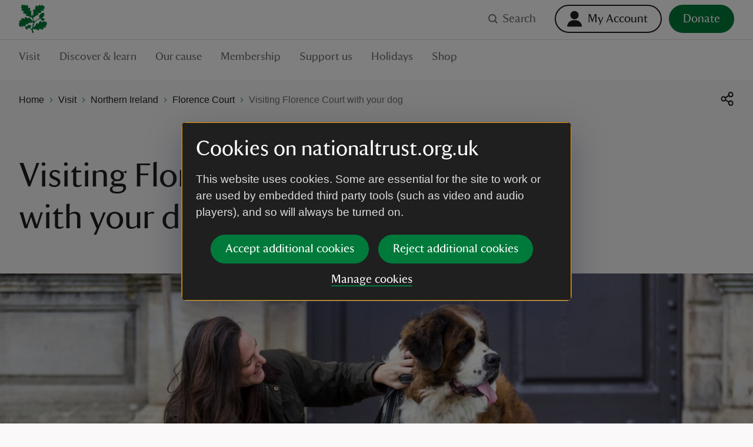

--- FILE ---
content_type: text/plain; charset=UTF-8
request_url: https://www.nationaltrust.org.uk/c99a4269-161c-4242-a3f0-28d44fa6ce24?
body_size: 105
content:
{"ssresp":"2","jsrecvd":"true","__uzmaj":"883235ba-8eb4-4da9-a5f7-33a4eddb0e92","__uzmbj":"1768973406","__uzmcj":"272881057450","__uzmdj":"1768973406","jsbd2":"8a7219eb-cqch-e546-4ae2-26721d3a6b71"}

--- FILE ---
content_type: text/plain; charset=UTF-8
request_url: https://www.nationaltrust.org.uk/c99a4269-161c-4242-a3f0-28d44fa6ce24?
body_size: 212
content:
{"ssresp":"2","jsrecvd":"true","__uzmaj":"15d5b8b8-2948-44d9-95ad-96d6edb932e4","__uzmbj":"1768973406","__uzmcj":"682551023606","__uzmdj":"1768973406","__uzmlj":"qVkzYmx3kLVUFfxp91r55PmBB88gDEmf/M81t9kACWk=","__uzmfj":"7f900015d5b8b8-2948-44d9-95ad-96d6edb932e41-17689734063150-002281ee0d3f4db25b010","uzmxj":"7f900085bb388b-d240-4e2c-8d51-ea6259a886c51-17689734063150-4e8b44cdcb51311110","dync":"uzmx","jsbd2":"27ba8151-cqch-e546-707f-747e47db184b","mc":{},"mct":""}